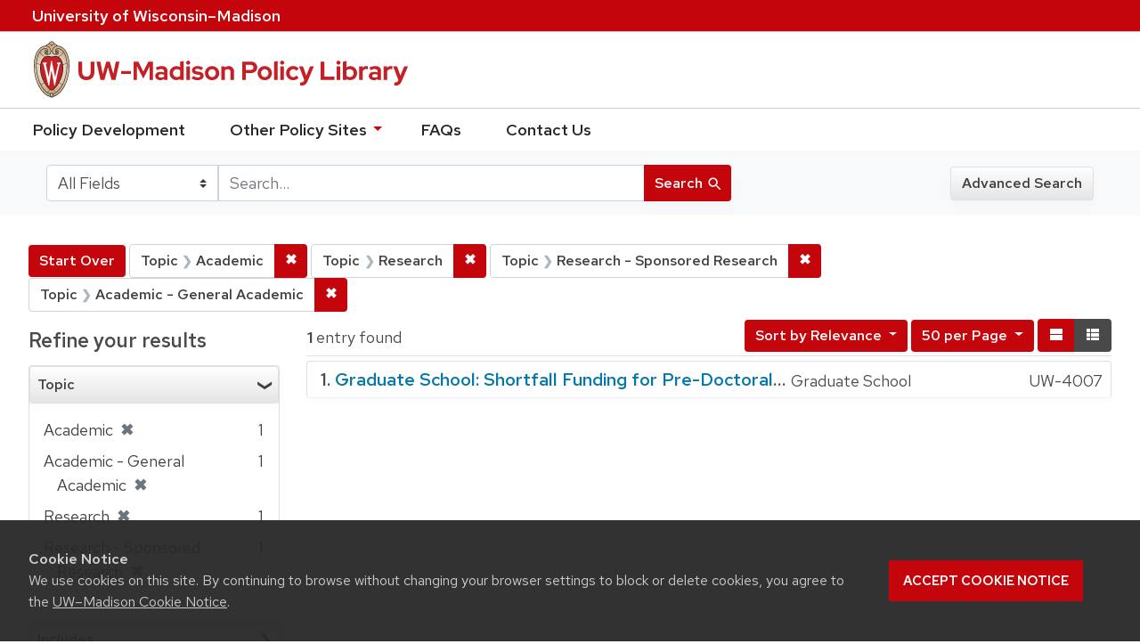

--- FILE ---
content_type: text/html; charset=utf-8
request_url: https://policy.wisc.edu/?f%5Bcategory_ssim%5D%5B%5D=Academic&f%5Bcategory_ssim%5D%5B%5D=Research&f%5Bcategory_ssim%5D%5B%5D=Research+-+Sponsored+Research&f%5Bcategory_ssim%5D%5B%5D=Academic+-+General+Academic&per_page=50&q=&search_field=all_fields&sort=score+desc%2C+policytitle_ssi+asc&view=brief
body_size: 25944
content:

<!DOCTYPE html>
<html class="no-js" lang="en">
  <head>
    <meta charset="utf-8">
    <meta http-equiv="Content-Type" content="text/html; charset=utf-8">
    <meta name="viewport" content="width=device-width, initial-scale=1, shrink-to-fit=no">
    <meta http-equiv="X-UA-Compatible" content="IE=edge">
    <title>Topic: 4 selected - UW-Madison Policy Library Search Results</title>
    <link href="https://policy.wisc.edu/library/opensearch.xml" title="UW-Madison Policy Library" type="application/opensearchdescription+xml" rel="search" />
    <link rel="shortcut icon" type="image/x-icon" href="/assets/favicon-c706bf580891af91f8e187e953cf4daed10e1f2df0e20e627f3729c77d0cbc53.ico" />
    <link href="https://fonts.googleapis.com/icon?family=Material+Icons" rel="stylesheet">
    <link rel="stylesheet" crossorigin href="https://cdn.wisc.cloud/fonts/uw-rh/fonts-woff2.0.0.1.css">
    <link rel="stylesheet" media="all" href="/assets/application-6fbb13c2047d9296329fe3f63bb3c7874811807675deef9e78a3f4def9f0158b.css" />
    <script src="/assets/application-58c7e1ba8818f8859bdb2072b8f925105e0acdbf8c7c938258b44bef2cd3e6d4.js"></script>
    <meta name="csrf-param" content="authenticity_token" />
<meta name="csrf-token" content="Hs3fnkC4M0PGcjN92gUOvJX9if4XT3L/zsHszHNUjGAnn2xcIC1oI3iEPrnRHUIbaFWFLvtNxrDMSk0C+NSMaw==" />
      <meta name="totalResults" content="1" />
<meta name="startIndex" content="0" />
<meta name="itemsPerPage" content="50" />

  <link rel="alternate" type="application/rss+xml" title="RSS for results" href="/library.rss?f%5Bcategory_ssim%5D%5B%5D=Academic&amp;f%5Bcategory_ssim%5D%5B%5D=Research&amp;f%5Bcategory_ssim%5D%5B%5D=Research+-+Sponsored+Research&amp;f%5Bcategory_ssim%5D%5B%5D=Academic+-+General+Academic&amp;per_page=50&amp;q=&amp;search_field=all_fields&amp;sort=score+desc%2C+policytitle_ssi+asc&amp;view=brief" />
  <link rel="alternate" type="application/atom+xml" title="Atom for results" href="/library.atom?f%5Bcategory_ssim%5D%5B%5D=Academic&amp;f%5Bcategory_ssim%5D%5B%5D=Research&amp;f%5Bcategory_ssim%5D%5B%5D=Research+-+Sponsored+Research&amp;f%5Bcategory_ssim%5D%5B%5D=Academic+-+General+Academic&amp;per_page=50&amp;q=&amp;search_field=all_fields&amp;sort=score+desc%2C+policytitle_ssi+asc&amp;view=brief" />
  <link rel="alternate" type="application/json" title="JSON" href="/library.json?f%5Bcategory_ssim%5D%5B%5D=Academic&amp;f%5Bcategory_ssim%5D%5B%5D=Research&amp;f%5Bcategory_ssim%5D%5B%5D=Research+-+Sponsored+Research&amp;f%5Bcategory_ssim%5D%5B%5D=Academic+-+General+Academic&amp;per_page=50&amp;q=&amp;search_field=all_fields&amp;sort=score+desc%2C+policytitle_ssi+asc&amp;view=brief" />

      <script async src="https://www.googletagmanager.com/gtag/js?id=G-8GY8VWD8T5"></script>
      <script src="https://cdn.wisc.cloud/cookie-consent/uwcookieconsent.min.js"></script>
      <script>
        window.dataLayer = window.dataLayer || [];
        function gtag(){dataLayer.push(arguments);}
        gtag('js', new Date());
        gtag('config', 'G-8GY8VWD8T5', {'cookie_domain': 'policy.wisc.edu'});
      </script>
  </head>
  <body class="blacklight-catalog blacklight-catalog-index">
    <div id="skip-link">
      <a class="element-invisible element-focusable rounded-bottom py-2 px-3" data-turbolinks="false" href="#search_field">Skip to search</a>
      <a class="element-invisible element-focusable rounded-bottom py-2 px-3" data-turbolinks="false" href="#main-container">Skip to main content</a>
          <a class="element-invisible element-focusable rounded-bottom py-2 px-3" data-turbolinks="false" href="#documents">Skip to first result</a>

    </div>
    <nav class="navbar navbar-expand-md navbar-dark bg-dark topbar" role="navigation" aria-label="Utility menu">
  <div class="container">
    <a href="http://www.wisc.edu">University <span>of</span> Wisconsin–Madison</a>
  </div>
</nav>

<div id="mobile_nav" role="navigation" aria-hidden="false" aria-selected="true">
    <h1>UW&ndash;Madison Privacy Library</h1>
<nav>
    <ul>
        <li><a href="https://development.policy.wisc.edu">Policy Development</a></li>
        <li><a id="sub_nav" href='#' aria-expanded="false" aria-controls="sub_menu">Other Policy Sites <span class='material-icons'>chevron_right</span></a>
            <ul id="sub_menu">
                <li><a id="back_nav" href='#'><span class='material-icons'>chevron_left</span>Back</a>
                <li><a href="https://docs.legis.wisconsin.gov/statutes/statutes/36">Wisconsin Statutes</a></li>
                <li><a href="https://docs.legis.wisconsin.gov/code/admin_code/uws">University of Wisconsin System (UWS) Administrative Code</a></li>
                <li><a href="https://www.wisconsin.edu/regents/policies/">UW System Board of Regents Policies</a></li>
                <li><a href="https://www.wisconsin.edu/uw-policies/uw-system-administrative-policies/">UW System Administrative Policies &amp; Procedures</a></li>
            </ul>
        </li>
        <li><a href="https://development.policy.wisc.edu/frequently-asked-questions-faqs/">FAQs</a></li>
        <li><a href="https://development.policy.wisc.edu/contact-us/">Contact Us</a></li>
    </ul>
</nav>
</div>

<div class="main_nav logo-crest">
    <div id="mobile_overlay"></div>
    <div class="app_header container">
      <button id="menu_btn" aria-label="Hide/Show Site Menu" aria-expanded="false" aria-controls="mobile_nav"><span class="material-icons">menu</span></button>
      <h1 class="primary_logo"><a data-turbolinks="false" href="/"> 
          <span class="hide_text">UW-Madison Policy Library</span>
          <img alt="" src="/assets/policy_library-97345ea6a79605aad32036b2980be25d8f5a3855bce5384f1dfc78d817c68aa7.svg" />
</a>      </h1>
    </div>
</div>
<!--Left blank to remove login button-->
<nav class="nav_links">
    <ul>
        <li><a href="https://development.policy.wisc.edu">Policy Development</a></li>
        <li>
            <ul id="other-policy-menu" class="drop-menu">
                <li class="menu">
                <a aria-haspopup="true" href="#">Other Policy Sites <svg xmlns="http://www.w3.org/2000/svg" height="20" width="20"><path d="M0 0h24v24H0z" fill="none"/><path d="M7 10l5 5 5-5z"/></svg></a>
                <ul class="submenu" aria-label="submenu">
                    <li><a href="https://docs.legis.wisconsin.gov/statutes/statutes/36">Wisconsin Statutes</a></li>
                    <li><a href="https://docs.legis.wisconsin.gov/code/admin_code/uws">University of Wisconsin System (UWS) Administrative Code</a></li>
                    <li><a href="https://www.wisconsin.edu/regents/policies/">UW System Board of Regents Policies</a></li>
                    <li><a href="https://www.wisconsin.edu/uw-policies/uw-system-administrative-policies/">UW System Administrative Policies &amp; Procedures</a></li>
                </ul>
                </li>
            </ul>
        </li>
        <li><a href="https://development.policy.wisc.edu/frequently-asked-questions-faqs/">FAQs</a></li>
        <li><a href="https://development.policy.wisc.edu/contact-us/">Contact Us</a></li>
    </ul>
</nav>

<div class="navbar-search navbar navbar-light bg-light" role="navigation">
  <div class="container">
    
  <form class="search-query-form" role="search" action="https://policy.wisc.edu/" accept-charset="UTF-8" method="get"><input name="utf8" type="hidden" value="&#x2713;" />
    <input type="hidden" name="f[category_ssim][]" value="Academic" />
<input type="hidden" name="f[category_ssim][]" value="Research" />
<input type="hidden" name="f[category_ssim][]" value="Research - Sponsored Research" />
<input type="hidden" name="f[category_ssim][]" value="Academic - General Academic" />
<input type="hidden" name="per_page" value="50" />
<input type="hidden" name="sort" value="score desc, policytitle_ssi asc" />
<input type="hidden" name="view" value="brief" />
      <label for="search_field" class="sr-only">Search in</label>
    <div class="input-group">
          <select name="search_field" id="search_field" title="Targeted search options" class="custom-select search-field"><option value="all fields">All Fields</option>
<option value="title">Title</option>
<option value="policy details">Policy Details</option>
<option value="policy number">Policy Number</option>
<option value="responsible office">Responsible Office</option></select>

      <label for="q" class="sr-only">search for</label>
      <input type="text" name="q" id="q" value="" placeholder="Search..." class="search-q q form-control rounded-0" data-autocomplete-enabled="false" data-autocomplete-path="/library/suggest" />

      <span class="input-group-append">
        <button type="submit" class="btn btn-primary search-btn" id="search">
          <span class="submit-search-text">Search</span>
          <span class="blacklight-icons" aria-hidden="true"><?xml version="1.0"?>
<svg width="24" height="24" viewBox="0 0 20 20" role="img" aria-label="search icon">
  <path fill="none" d="M0 0h24v24H0V0z"/>
  <path d="M15.5 14h-.79l-.28-.27C15.41 12.59 16 11.11 16 9.5 16 5.91 13.09 3 9.5 3S3 5.91 3 9.5 5.91 16 9.5 16c1.61 0 3.09-.59 4.23-1.57l.27.28v.79l5 4.99L20.49 19l-4.99-5zm-6 0C7.01 14 5 11.99 5 9.5S7.01 5 9.5 5 14 7.01 14 9.5 11.99 14 9.5 14z"/>
</svg>
</span>
        </button>
      </span>
    </div>
</form>  <div>
    <a class="advanced_search btn btn-secondary" href="/advanced">Advanced Search</a>
  </div>

  </div>
</div>

  <main id="main-container" class="container" role="main" aria-label="Main content">
      <h1 class="sr-only top-content-title">Search</h1>

    <div id="appliedParams" class="clearfix constraints-container">
    <h2 class="sr-only">Search Constraints</h2>

    <a class="catalog_startOverLink btn btn-primary" href="/?view=brief">Start Over</a>
    <span class="constraints-label sr-only">You searched for:</span>
    
<span class="btn-group applied-filter constraint filter filter-category_ssim">
  <span class="constraint-value btn btn-outline-secondary btn-disabled">
      <span class="filter-name">Topic</span>
      <span class="filter-value" title="Academic">Academic</span>
  </span>

    <a class="btn btn-outline-secondary remove" href="/?f%5Bcategory_ssim%5D%5B%5D=Research&amp;f%5Bcategory_ssim%5D%5B%5D=Research+-+Sponsored+Research&amp;f%5Bcategory_ssim%5D%5B%5D=Academic+-+General+Academic&amp;per_page=50&amp;q=&amp;search_field=all_fields&amp;sort=score+desc%2C+policytitle_ssi+asc&amp;view=brief"><span class="remove-icon">✖</span><span class="sr-only">Remove constraint Topic: Academic</span></a>
</span>


<span class="btn-group applied-filter constraint filter filter-category_ssim">
  <span class="constraint-value btn btn-outline-secondary btn-disabled">
      <span class="filter-name">Topic</span>
      <span class="filter-value" title="Research">Research</span>
  </span>

    <a class="btn btn-outline-secondary remove" href="/?f%5Bcategory_ssim%5D%5B%5D=Academic&amp;f%5Bcategory_ssim%5D%5B%5D=Research+-+Sponsored+Research&amp;f%5Bcategory_ssim%5D%5B%5D=Academic+-+General+Academic&amp;per_page=50&amp;q=&amp;search_field=all_fields&amp;sort=score+desc%2C+policytitle_ssi+asc&amp;view=brief"><span class="remove-icon">✖</span><span class="sr-only">Remove constraint Topic: Research</span></a>
</span>


<span class="btn-group applied-filter constraint filter filter-category_ssim">
  <span class="constraint-value btn btn-outline-secondary btn-disabled">
      <span class="filter-name">Topic</span>
      <span class="filter-value" title="Research - Sponsored Research">Research - Sponsored Research</span>
  </span>

    <a class="btn btn-outline-secondary remove" href="/?f%5Bcategory_ssim%5D%5B%5D=Academic&amp;f%5Bcategory_ssim%5D%5B%5D=Research&amp;f%5Bcategory_ssim%5D%5B%5D=Academic+-+General+Academic&amp;per_page=50&amp;q=&amp;search_field=all_fields&amp;sort=score+desc%2C+policytitle_ssi+asc&amp;view=brief"><span class="remove-icon">✖</span><span class="sr-only">Remove constraint Topic: Research - Sponsored Research</span></a>
</span>


<span class="btn-group applied-filter constraint filter filter-category_ssim">
  <span class="constraint-value btn btn-outline-secondary btn-disabled">
      <span class="filter-name">Topic</span>
      <span class="filter-value" title="Academic - General Academic">Academic - General Academic</span>
  </span>

    <a class="btn btn-outline-secondary remove" href="/?f%5Bcategory_ssim%5D%5B%5D=Academic&amp;f%5Bcategory_ssim%5D%5B%5D=Research&amp;f%5Bcategory_ssim%5D%5B%5D=Research+-+Sponsored+Research&amp;per_page=50&amp;q=&amp;search_field=all_fields&amp;sort=score+desc%2C+policytitle_ssi+asc&amp;view=brief"><span class="remove-icon">✖</span><span class="sr-only">Remove constraint Topic: Academic - General Academic</span></a>
</span>

  </div>



    <div class="row">
  <div class="col-md-12">
    <div id="main-flashes">
      <div class="flash_messages">
</div>

    </div>
  </div>
</div>


    <div class="row">
          <section id="content" class="col-lg-9 order-last" aria-label="search results">
      
  




<div id="sortAndPerPage" class="sort-pagination clearfix">
      <div class="page-links">
      <span class="page-entries">
        <strong>1</strong> entry found
      </span>
    </div> 

  <div class="search-widgets float-md-right"><div id="sort-dropdown" class="sort-dropdown btn-group">
  <button type="button" class="btn btn-outline-secondary dropdown-toggle" data-toggle="dropdown" aria-expanded="false">
      Sort<span class="d-none d-sm-inline"> by Relevance</span> <span class="caret"></span>
  </button>

  <div class="dropdown-menu" role="menu">
      <a class="dropdown-item" href="/?f%5Bcategory_ssim%5D%5B%5D=Academic&amp;f%5Bcategory_ssim%5D%5B%5D=Research&amp;f%5Bcategory_ssim%5D%5B%5D=Research+-+Sponsored+Research&amp;f%5Bcategory_ssim%5D%5B%5D=Academic+-+General+Academic&amp;per_page=50&amp;q=&amp;search_field=all_fields&amp;sort=score+desc%2C+policytitle_ssi+asc&amp;view=brief">Relevance</a>
      <a class="dropdown-item" href="/?f%5Bcategory_ssim%5D%5B%5D=Academic&amp;f%5Bcategory_ssim%5D%5B%5D=Research&amp;f%5Bcategory_ssim%5D%5B%5D=Research+-+Sponsored+Research&amp;f%5Bcategory_ssim%5D%5B%5D=Academic+-+General+Academic&amp;per_page=50&amp;q=&amp;search_field=all_fields&amp;sort=policytitle_ssi+asc%2C+effectivedate_dtsi+desc&amp;view=brief">Title</a>
      <a class="dropdown-item" href="/?f%5Bcategory_ssim%5D%5B%5D=Academic&amp;f%5Bcategory_ssim%5D%5B%5D=Research&amp;f%5Bcategory_ssim%5D%5B%5D=Research+-+Sponsored+Research&amp;f%5Bcategory_ssim%5D%5B%5D=Academic+-+General+Academic&amp;per_page=50&amp;q=&amp;search_field=all_fields&amp;sort=policynumber_is+asc&amp;view=brief">Policy number</a>
  </div>
</div>

<span class="sr-only">Number of results to display per page</span>
<div id="per_page-dropdown" class="per-page-dropdown btn-group">
  <button type="button" class="btn btn-outline-secondary dropdown-toggle" data-toggle="dropdown" aria-expanded="false">
    50 per Page <span class="caret"></span>
  </button>
  <div class="dropdown-menu dropdown-menu-right" role="menu">
      <a class="dropdown-item" href="/?f%5Bcategory_ssim%5D%5B%5D=Academic&amp;f%5Bcategory_ssim%5D%5B%5D=Research&amp;f%5Bcategory_ssim%5D%5B%5D=Research+-+Sponsored+Research&amp;f%5Bcategory_ssim%5D%5B%5D=Academic+-+General+Academic&amp;per_page=10&amp;q=&amp;search_field=all_fields&amp;sort=score+desc%2C+policytitle_ssi+asc&amp;view=brief">10<span class="sr-only"> per Page</span></a>
      <a class="dropdown-item" href="/?f%5Bcategory_ssim%5D%5B%5D=Academic&amp;f%5Bcategory_ssim%5D%5B%5D=Research&amp;f%5Bcategory_ssim%5D%5B%5D=Research+-+Sponsored+Research&amp;f%5Bcategory_ssim%5D%5B%5D=Academic+-+General+Academic&amp;per_page=20&amp;q=&amp;search_field=all_fields&amp;sort=score+desc%2C+policytitle_ssi+asc&amp;view=brief">20<span class="sr-only"> per Page</span></a>
      <a class="dropdown-item" href="/?f%5Bcategory_ssim%5D%5B%5D=Academic&amp;f%5Bcategory_ssim%5D%5B%5D=Research&amp;f%5Bcategory_ssim%5D%5B%5D=Research+-+Sponsored+Research&amp;f%5Bcategory_ssim%5D%5B%5D=Academic+-+General+Academic&amp;per_page=50&amp;q=&amp;search_field=all_fields&amp;sort=score+desc%2C+policytitle_ssi+asc&amp;view=brief">50<span class="sr-only"> per Page</span></a>
      <a class="dropdown-item" href="/?f%5Bcategory_ssim%5D%5B%5D=Academic&amp;f%5Bcategory_ssim%5D%5B%5D=Research&amp;f%5Bcategory_ssim%5D%5B%5D=Research+-+Sponsored+Research&amp;f%5Bcategory_ssim%5D%5B%5D=Academic+-+General+Academic&amp;per_page=100&amp;q=&amp;search_field=all_fields&amp;sort=score+desc%2C+policytitle_ssi+asc&amp;view=brief">100<span class="sr-only"> per Page</span></a>
  </div>
</div>

<div class="view-type">
  <span class="sr-only">View results as: </span>
  <div class="view-type-group btn-group">
      <a title="Normal" class="btn btn-outline-secondary view-type-list " href="/?f%5Bcategory_ssim%5D%5B%5D=Academic&amp;f%5Bcategory_ssim%5D%5B%5D=Research&amp;f%5Bcategory_ssim%5D%5B%5D=Research+-+Sponsored+Research&amp;f%5Bcategory_ssim%5D%5B%5D=Academic+-+General+Academic&amp;per_page=50&amp;q=&amp;search_field=all_fields&amp;sort=score+desc%2C+policytitle_ssi+asc&amp;view=list">
        <span class="blacklight-icons"><?xml version="1.0"?>
<svg height="24" width="24" role="img" aria-label="change to list view">
  <path d="M0 0h24v24H0z" fill="none"/>
  <path d="M4 18h17v-6H4v6zM4 5v6h17V5H4z"/>
</svg>
</span>
        <span class="caption">Normal</span>
</a>      <a title="Compact" class="btn btn-outline-secondary view-type-brief active" href="/?f%5Bcategory_ssim%5D%5B%5D=Academic&amp;f%5Bcategory_ssim%5D%5B%5D=Research&amp;f%5Bcategory_ssim%5D%5B%5D=Research+-+Sponsored+Research&amp;f%5Bcategory_ssim%5D%5B%5D=Academic+-+General+Academic&amp;per_page=50&amp;q=&amp;search_field=all_fields&amp;sort=score+desc%2C+policytitle_ssi+asc&amp;view=brief">
        <span class="blacklight-icons"><?xml version="1.0"?>
<svg height="24" width="24" role="img" aria-label="change to brief view">
  <path d="M0 0h24v24H0z" fill="none"/>
  <path d="M4 14h4v-4H4v4zm0 5h4v-4H4v4zM4 9h4V5H4v4zm5 5h12v-4H9v4zm0 5h12v-4H9v4zM9 5v4h12V5H9z"/>
</svg>
</span>
        <span class="caption">Compact</span>
</a>  </div>
</div>
</div>
</div>


<h2 class="sr-only">Search Results</h2>

  <div id="documents" class="documents-brief">
  <article class="article blacklight-catalog document-position-0 document-brief" data-document-counter="0" itemscope itemtype="http://schema.org/Thing">
  <header class="documentHeader row">

  <h3 class="index_title document-title-heading col-md-12">
      <span class="document-counter">
        1. 
      </span>
    <a data-context-href="/library/UW-4007/track?counter=1&amp;per_page=50&amp;search_id=257598447" href="/library/UW-4007">Graduate School: Shortfall Funding for Pre-Doctoral External Institutional Training Grants</a>
  </h3>
  

</header>

<!--dl class="document-brief-metadata dl-invert row"-->

    <!--dt class="hide_text blacklight-policytitle_tesi">Policy Title:</dt-->
    <!--dt class="hide_text blacklight-responsibleoffice_tesi">Responsible Office:</dt-->
    	<div class="blacklight-responsibleoffice_tesi">Graduate School</div>
    <!--dt class="hide_text blacklight-policynumberdisplay_ss">Policy Number:</dt-->
    	<div class="blacklight-policynumberdisplay_ss">UW-4007</div>

<!--/dl-->

</article>
</div>




    </section>

    <section id="sidebar" class="page-sidebar col-lg-3 order-first" aria-label="limit your search">
      	    <div id="facets" class="facets sidenav facets-toggleable-md">

  <div class="navbar">
    <h2 class="facets-heading">
      Refine your results
    </h2>

    <button class="navbar-toggler navbar-toggler-right" type="button" data-toggle="collapse" data-target="#facet-panel-collapse" aria-controls="facet-panel-collapse" aria-expanded="false" aria-label="Toggle facets">
      <span class="navbar-toggler-icon"></span>
    </button>
  </div>

  <div id="facet-panel-collapse" class="facets-collapse collapse">
    <div class="card facet-limit blacklight-category_ssim facet-limit-active">
  <h3 class="card-header p-0 facet-field-heading" id="facet-category_ssim-header">
    <div
      class="btn btn-block p-2 text-left collapse-toggle "
      data-toggle="collapse"
      data-target="#facet-category_ssim"
      aria-expanded="true"
    >
      Topic
    </div>
  </h3>
  <div id="facet-category_ssim" aria-labelledby="facet-category_ssim-header" class="panel-collapse facet-content collapse show">
    <div class="card-body">
      <ul class="facet-values list-unstyled">
  <li><span class="facet-label"><span class="selected">Academic</span><a class="remove" href="/?f%5Bcategory_ssim%5D%5B%5D=Research&amp;f%5Bcategory_ssim%5D%5B%5D=Research+-+Sponsored+Research&amp;f%5Bcategory_ssim%5D%5B%5D=Academic+-+General+Academic&amp;per_page=50&amp;q=&amp;search_field=all_fields&amp;sort=score+desc%2C+policytitle_ssi+asc&amp;view=brief"><span class="remove-icon">✖</span><span class="sr-only">[remove]</span></a></span><span class="selected facet-count">1</span></li><li><span class="facet-label"><span class="selected">Academic - General Academic</span><a class="remove" href="/?f%5Bcategory_ssim%5D%5B%5D=Academic&amp;f%5Bcategory_ssim%5D%5B%5D=Research&amp;f%5Bcategory_ssim%5D%5B%5D=Research+-+Sponsored+Research&amp;per_page=50&amp;q=&amp;search_field=all_fields&amp;sort=score+desc%2C+policytitle_ssi+asc&amp;view=brief"><span class="remove-icon">✖</span><span class="sr-only">[remove]</span></a></span><span class="selected facet-count">1</span></li><li><span class="facet-label"><span class="selected">Research</span><a class="remove" href="/?f%5Bcategory_ssim%5D%5B%5D=Academic&amp;f%5Bcategory_ssim%5D%5B%5D=Research+-+Sponsored+Research&amp;f%5Bcategory_ssim%5D%5B%5D=Academic+-+General+Academic&amp;per_page=50&amp;q=&amp;search_field=all_fields&amp;sort=score+desc%2C+policytitle_ssi+asc&amp;view=brief"><span class="remove-icon">✖</span><span class="sr-only">[remove]</span></a></span><span class="selected facet-count">1</span></li><li><span class="facet-label"><span class="selected">Research - Sponsored Research</span><a class="remove" href="/?f%5Bcategory_ssim%5D%5B%5D=Academic&amp;f%5Bcategory_ssim%5D%5B%5D=Research&amp;f%5Bcategory_ssim%5D%5B%5D=Academic+-+General+Academic&amp;per_page=50&amp;q=&amp;search_field=all_fields&amp;sort=score+desc%2C+policytitle_ssi+asc&amp;view=brief"><span class="remove-icon">✖</span><span class="sr-only">[remove]</span></a></span><span class="selected facet-count">1</span></li>

</ul>

    </div>
  </div>
</div>
<div class="card facet-limit blacklight-policyscope_ssim ">
  <h3 class="card-header p-0 facet-field-heading" id="facet-policyscope_ssim-header">
    <div
      class="btn btn-block p-2 text-left collapse-toggle collapsed"
      data-toggle="collapse"
      data-target="#facet-policyscope_ssim"
      aria-expanded="false"
    >
      Includes
    </div>
  </h3>
  <div id="facet-policyscope_ssim" aria-labelledby="facet-policyscope_ssim-header" class="panel-collapse facet-content collapse ">
    <div class="card-body">
      <ul class="facet-values list-unstyled">
  <li><span class="facet_label"><a class="facet-select" title="University" href="/?f%5Bcategory_ssim%5D%5B%5D=Academic&amp;f%5Bcategory_ssim%5D%5B%5D=Research&amp;f%5Bcategory_ssim%5D%5B%5D=Research+-+Sponsored+Research&amp;f%5Bcategory_ssim%5D%5B%5D=Academic+-+General+Academic&amp;f%5Bpolicyscope_ssim%5D%5B%5D=University&amp;per_page=50&amp;q=&amp;search_field=all_fields&amp;sort=score+desc%2C+policytitle_ssi+asc&amp;view=brief">University</a></span><span class="facet-count">1</span></li>

</ul>

    </div>
  </div>
</div>
  </div>
</div>


	  <h2 class="facets-heading quick-links-heading">Quick Links</h2>
<ul class="quicklinks">
	<li><a href="?utf8=✓&search_field=all_fields&q=&sort=policytitle_ssi+asc%2C+effectivedate_dtsi+desc"><span>See all policies (A-Z)<span></a></li>
	<li><a href="/?f%5Bcategory_ssim%5D%5B%5D=Academic&amp;q=&amp;search_field=all_fields">
		<span>Academics</span>
	</a></li>
	<li><a href="/?f%5Bcategory_ssim%5D%5B%5D=Business+%26+Finance&amp;q=&amp;search_field=all_fields">
		<span>Business &amp; Finance</span>
	</a></li>
	<li><a href="/?f%5Bcategory_ssim%5D%5B%5D=Campus+Life&amp;q=&amp;search_field=all_fields">
		<span>Campus Life</span>
	</a></li>
	<li><a href="/?f%5Bcategory_ssim%5D%5B%5D=Communications&amp;q=&amp;search_field=all_fields">
		<span>Communications</span>
	</a></li>
	<li><a href="/?f%5Bcategory_ssim%5D%5B%5D=Compliance+%26+Ethics&amp;q=&amp;search_field=all_fields">
		<span>Compliance &amp; Ethics</span>
	</a></li>
	<li><a href="/?f%5Bcategory_ssim%5D%5B%5D=Facilities&amp;q=&amp;search_field=all_fields">
		<span>Facilities</span>
	</a></li>
	<li><a href="/?f%5Bcategory_ssim%5D%5B%5D=Human+Resources&amp;q=&amp;search_field=all_fields">
		<span>Human Resources</span>
	</a></li>
	<li><a href="/?f%5Bcategory_ssim%5D%5B%5D=Information+Technology&amp;q=&amp;search_field=all_fields">
		<span>Information Technology</span>
	</a></li>
	<li><a href="/?f%5Bcategory_ssim%5D%5B%5D=Research&amp;q=&amp;search_field=all_fields">
		<span>Research</span>
	</a></li>
</ul>


    </section>

    </div>
  </main>

    <footer>
  <div class="container">
      <a href="https://www.wisc.edu"><img alt="University of Wisconsin-Madison" src="/assets/outline-UWlogo-94e5e6480db99c2aa548e0c61ef8b5cb3fe0da62b1281bcf9cf4a4d670f9db5a.svg" /></a>
      <div>
        <p>Feedback, questions or accessibility issues: <a href="mailto:policylibrarycoordinator@wisc.edu">policylibrarycoordinator@wisc.edu</a></p>
        <ul>
          <li><a href="https://www.wisc.edu/privacy-notice/">UW–Madison Privacy Notice</a></li>
          <li><a href="https://www.wisconsin.edu/">© Board of Regents of the University of Wisconsin System</a></li>
        </ul>
      </div>
    </div>
</footer>
    <div id="blacklight-modal" class="modal fade" tabindex="-1" role="dialog" aria-hidden="true">
  <div class="modal-dialog modal-lg" role="document">
    <div class="modal-content">
    </div>
  </div>
</div>

  </body>
</html>
